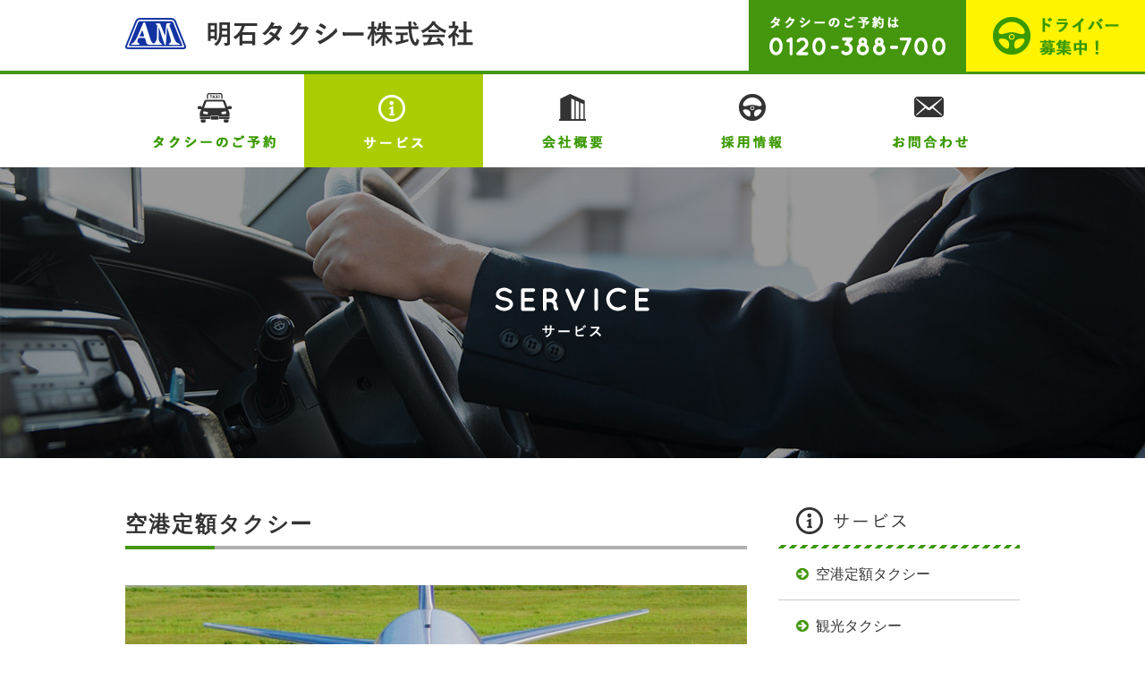

--- FILE ---
content_type: text/html
request_url: http://www.akashi-taxi.com/service.html
body_size: 12053
content:
<!DOCTYPE html>
<html lang="ja">
<head>
<meta charset="utf-8">
<title>明石タクシー株式会社</title>
<meta name="description" content="明石タクシーは「真心サービス」でお客様に快適な移動空間を提供します。また、明石タクシーでは乗務員を随時募集しています。快適な空間を作りお客様に親しまれ、喜ばれることにやりがいを感じれる方を募集いたしております。まずは、お気軽にお問い合わせください。">
<meta name="keywords" content="兵庫県,神戸市,明石市,神戸,明石,明石市西新町,明石タクシー,ドライバー募集,タクシー,akashi,akashitaxi,マタニティタクシー,神戸空港,運転手,乗務員,採用,女性ドライバー">
<meta name="viewport" content="width=device-width">
<meta name="format-detection" content="telephone=no">

<!-- Favicon -->
<link rel="icon" href="img/cmn/favicon.ico">

<!-- CSS -->
<link rel="stylesheet" href="css/default.css">
<link rel="stylesheet" href="css/style.css">
<link rel="stylesheet" href="https://maxcdn.bootstrapcdn.com/font-awesome/4.7.0/css/font-awesome.min.css">
<link href="//fonts.googleapis.com/css?family=Quicksand" rel="stylesheet">

<!--java script--> 
<script src="//code.jquery.com/jquery-1.10.2.min.js"></script> <script src="js/script.js"></script> 
<script type="text/javascript" src="js/followscrolling.js"></script> 
<script>
    $(function(){
      var _width = $(window).width();
      if(_width >= 480) {
        var followscrolling = new ATFollowScrolling({
          element : '#side'
        });
        followscrolling.load();
      }
    });
  </script>
</head>

<body>

<!-- header -->
<header>
	<div class="header flex">
		<h1> <a href="index.html"><img src="img/cmn/logo_main.png" alt="明石タクシー株式会社"></a> </h1>
		<div class="reserv"> <a class="call_on" href="tel:0120388700"><img src="img/cmn/hdr_tel.png" alt="タクシーのご予約は0120-388-700"></a> </div>
		<div class="pr"> <a href="recruit.html"><img src="img/cmn/hdr_pr.png" alt="ドライバー募集中！"></a> </div>
	</div>
	<nav id="g_nav">
		<p class="sp">MENU<span><i class="fa fa-plus" aria-hidden="true"></i></span></p>
		<ul class="container flex">
			<li> <a href="order.html"><img src="img/cmn/nav_01.png" alt="タクシーのご予約"><img src="img/cmn/nav_hv01.png" alt="タクシーのご予約"></a> </li>
			<li> <a class="current" href="service.html"><img src="img/cmn/nav_02.png" alt="サービス"><img src="img/cmn/nav_hv02.png" alt="サービス"></a> </li>
			<li> <a href="about.html"><img src="img/cmn/nav_03.png" alt="会社概要"><img src="img/cmn/nav_hv03.png" alt="会社概要"></a> </li>
			<li> <a href="recruit.html"><img src="img/cmn/nav_04.png" alt="採用情報"><img src="img/cmn/nav_hv04.png" alt="採用情報"></a> </li>
			<li> <a href="contact.html"><img src="img/cmn/nav_05.png" alt="お問合わせ"><img src="img/cmn/nav_hv05.png" alt="お問合わせ"></a> </li>
		</ul>
	</nav>
</header>
<!-- /header --> 

<!-- 本文 -->
<div id="service" class="wrapper"> 
	<!-- mv -->
	<div class="mv">
		<div class="img"><img class="img100" src="img/service/mv.jpg" alt=""></div>
		<h2><img src="img/service/main_ttl.png" alt="ORDER TAXI タクシーのご予約"></h2>
	</div>
	<!-- /mv --> 
	
	<!-- 空港定額タクシー -->
	<div id="air">
		<section class="container02">
			<h3>空港定額タクシー</h3>
			<div class="img"><img src="img/service/pic01.jpg" alt=""></div>
			<p class="p">明石市・神戸市西区・神戸市垂水区から、神戸空港まで定額でご利用いただけます。同一地区内のお友達のお宅を回ってのご利用もできます。<br>
				また、上記3空港から、明石市・神戸市西区・神戸市垂水区までお帰りの送迎も定額でご予約いただけます。</p>
			<div class="figure flex">
				<div class="img"> <img src="img/service/figure01.png" alt="明石市 神戸市西区 神戸市垂水区"> </div>
				<div class="img"> <img src="img/service/figure02.png" alt=""> </div>
				<div class="img"> <img src="img/service/figure03.png" alt="神戸空港"> </div>
			</div>
		</section>
	</div>
	<!-- /空港定額タクシー --> 
	
	<!-- 観光タクシー -->
	<div id="tourism">
		<section class="container02">
			<h3>観光タクシー</h3>
			<div class="img"><img src="img/service/pic02.jpg" alt=""></div>
			<p class="p">豊富な知識を持った観光タクシードライバーが、名所をご案内いたします。<br>
				出発時間もお迎え時間もカスタマイズは自由自在。お気軽にご相談ください。</p>
		</section>
	</div>
	<!-- /観光タクシー --> 
	
	<!-- まごころタクシー -->
	<div id="sincerely">
		<section class="container02">
			<h3>まごころタクシー</h3>
			<div class="img"><img src="img/service/pic03.jpg" alt=""></div>
			<ul class="deco01">
				<li>お年寄りの通院・入院・退院</li>
				<li>リハビリ・透析を受けておられる方の病院・クリニックへの送迎</li>
				<li>お年寄りのお買い物　</li>
				<li>親戚や友人宅への訪問</li>
				<li>冠婚葬祭時の送迎</li>
				<li>お墓参り送迎</li>
			</ul>
			<p class="p">安心して「ほっと」する移動空間を提供させていただきます。<br>
				<span>※介護保険タクシー・介護タクシーではありません</span></p>
		</section>
	</div>
	<!-- /まごころタクシー --> 
	
	<!-- マタニティタクシー -->
	<div id="maternity">
		<section class="container02">
			<h3>マタニティタクシー</h3>
			<div class="img"><img src="img/service/pic04.jpg" alt=""></div>
			<p class="p">マタニティタクシーは、陣痛が来てから病院に移動しなければならないときも、強い味方になってくれます。24時間365日どんな時間帯でも対応可能です。<br>
				医療行為は行えませんが、マタニティ従事者研修を受けたドライバーが母子の安全無事を最優先いたします。特別な料金は不要です。<br>
				事前にご住所・お電話番号等を登録していただければ、妊産婦の方の妊産婦の方の定期健診にもご利用いただけますので、お気軽にご相談ください。</p>
		</section>
	</div>
	<!-- /マタニティタクシー --> 
	
	<!-- バス業務 -->
	<div id="bus">
		<section class="container02">
			<h3>バス業務</h3>
			<div class="img"><img src="img/service/pic05.jpg" alt="4つのバス事業"></div>
			<div class="point">
				<p class="ttl"><img src="img/service/txt_four.png" alt=""></p>
				<ul class="deco02">
					<li>「Tacoバス」明石市コミュ二ティバス</li>
					<li>企業従業員送迎バス(オフィス・工場・倉庫）</li>
					<li>保育園・幼稚園送迎バス／大学・専門学校送迎バス／塾・アフタースクール・学童保育送迎バス／クラブ活動・対抗試合送迎バス自動車教習所送迎バス</li>
					<li>冠婚葬祭送迎バス</li>
				</ul>
			</div>
			<div class="tacobus">
				<h4>明石市 コミュニティバス「Tacoバス」運行について</h4>
				<p class="p">Tacoバス（タコバス）は、兵庫県明石市で運行しているコミュ二ティバスです。<br>
					Tacoバスという愛称は、一般公募より募集され、地元住民やインターネットによる投票により決定いたしました。</p>
				<ul class="tmpl_list">
					<li>
						<dl>
							<dt>金ケ崎ルート</dt>
							<dd>JR魚住駅北口より　7：00～20：00</dd>
						</dl>
					</li>
					<li>
						<dl>
							<dt>錦が丘ルート</dt>
							<dd>JR魚住駅北口より　7：00～20：25</dd>
						</dl>
					</li>
					<li>
						<dl>
							<dt>松陰ルート<br>
								（関連会社：明正キャブ委託）</dt>
							<dd>JR大久保駅南口より　7：05～20：05</dd>
						</dl>
					</li>
					<li>
						<dl>
							<dt>大久保南ルート<br>
								（関連会社：明正キャブ委託）</dt>
							<dd>JR大久保駅南口より　7：00～20：00</dd>
						</dl>
					</li>
				</ul>
			</div>
		</section>
	</div>
	<!-- /バス業務 --> 
	
	<!-- 派遣ドライバー -->
	<div id="dispatch">
		<section class="container02">
			<h3>派遣ドライバー</h3>
			<div class="img"><img src="img/service/pic06.jpg" alt=""></div>
			<p class="p">必要な時に(繁忙時など)、必要な人数だけプロドライバーを派遣させていただきます。<br>
				派遣ドライバーは、コスト面・人材不足問題・繁忙期のスピ-ディーな人的対応など様々な面でメリットをもたらします。</p>
			<div class="point">
				<p class="ttl"><img src="img/service/txt_five.png" alt="派遣ドライバー5つのメリット"></p>
				<ul class="deco02">
					<li>景気変動に応じた柔軟な対応が可能</li>
					<li>週の中の仕事、月の中の仕事などの繁閑に対応可能</li>
					<li>人件費総コストの削減</li>
					<li>教育訓練の必要がない</li>
					<li>シフトの穴埋めにも対応でき、雇用管理体制負担の軽減にもつながる</li>
				</ul>
			</div>
			<div class="use">
				<h4>派遣ドライバー活用例</h4>
				<ul class="deco01 flex">
					<li>企業従業員送迎</li>
					<li>冠婚葬祭送迎</li>
					<li>保育園・幼稚園送迎</li>
					<li>役員・理事・VIP送迎</li>
					<li>塾・アフタースクール・クラブ活動送迎</li>
					<li>レストラン・料亭送迎</li>
					<li>病院福祉施設の送迎</li>
					<li>自動車教習所送迎</li>
					<li>スイミングスクール・温泉施設・スパ送迎</li>
					<li>大学・専門学校送迎</li>
					<li>ホテル・レジャー施設送迎</li>
				</ul>
				<p>その他、ご要望がございましたらお気軽にお問合わせください</p>
			</div>
		</section>
	</div>
	<!-- /派遣ドライバー --> 
	
	<!-- サイドバー -->
	<aside id="side">
		<section class="side_conts">
			<h3><img src="img/service/ttl_side.png" alt="サービス"></h3>
			<ul>
				<li><a href="#air">空港定額タクシー</a></li>
				<li><a href="#tourism">観光タクシー</a></li>
				<li><a href="#sincerely">まごころタクシー</a></li>
				<li><a href="#maternity">マタニティタクシー</a></li>
				<li><a href="#bus">バス業務</a></li>
				<li><a href="#dispatch">派遣ドライバー</a></li>
			</ul>
		</section>
            <section class="side_contact">
                <h3><a href="contact.html"><img src="img/cmn/side_contact.png" alt="お問い合わせはこちら"></a></h3>
                <ul>
                    <!--<li> <a href="https://lin.ee/pFaOKhk" target="_blank"><img src="img/cmn/bnr_side03.png" alt="LINE公式アカウント"></a> </li>-->
                    <li> <a href="service.html#air"><img src="img/cmn/bnr_side01.png" alt="空港定額タクシー 明石市、神戸市西区、垂水区と空港間のお得な定額送迎サービスです。"></a> </li>
                </ul>
            </section>
	</aside>
	<!-- /サイドバー --> 
	
</div>
<!-- /本文 --> 

<!-- footer -->
<footer>
	<div class="to_top"><img src="img/cmn/btn_toTop.png" alt=""></div>
	<div class="container">
		<p class="com">明石タクシー株式会社　<br class="sp">
			〒673-0023 兵庫県明石市西新町3丁目2-23<br>
			TEL : 078-923-8225 (代)　FAX : 078-929-0615</p>
		<ul>
			<li><a href="order.html">タクシーのご注文</a></li>
			<li><a href="service.html">サービス</a></li>
			<li><a href="about.html">会社概要</a></li>
			<li><a href="recruit.html">採用情報</a></li>
			<li><a href="contact.html">お問合わせ</a></li>
			<li><a href="privacy.html">プライバシーポリシー</a></li>
		</ul>
	</div>
	<p class="copy"><small>&copy; 2017 AkashiTaxi Co,. Ltd. </small></p>
</footer>
<!-- /footer -->

</body>
</html>


--- FILE ---
content_type: text/css
request_url: http://www.akashi-taxi.com/css/default.css
body_size: 10712
content:
@charset "utf-8";
/* CSS Document */

/* Reset ---------------------------------------------*/

html, body, div, span, applet, object, iframe,
h1, h2, h3, h4, h5, h6, p, blockquote, pre,
a, abbr, acronym, address, big, cite, code,
del, dfn, em, font, ins, kbd, q, s, samp,
small, strike, sub, sup, tt, var,
dl, dt, dd, ol, ul, li,
fieldset, form, label, legend,
table, caption, tbody, tfoot, thead, tr, th, td {
	border:0;
	margin:0;
	outline:0;
	padding:0;
	vertical-align:baseline;
	background: transparent;
}

body {
	font-family: "ヒラギノ角ゴ Pro W3", "Hiragino Kaku Gothic Pro", "游ゴシック", "Yu Gothic", "メイリオ", Meiryo, Osaka, "ＭＳ Ｐゴシック", "MS PGothic", sans-serif;
	word-wrap : break-word;
	overflow-wrap : break-word;
	-webkit-text-size-adjust: 100%;
}


h1, h2, h3, h4, h5, h6 {
	font-weight: normal;
	line-height: 1;
}

*, *:before, *:after { box-sizing: border-box;
}

ol, ul, li {
	list-style:none;
}

table {
	border-collapse:collapse;
	border-spacing:0;
}

caption, th, td {
	font-weight:normal;
	text-align:left;
}

blockquote:before, blockquote:after,
q:before, q:after {
	content: "";
    content:none;
}

blockquote, q {
    quotes:none;
}

a,
a * {
	text-decoration: none;
	-webkit-transition: all 0.2s ease;
	transition: all 0.2s ease;
}

a * {
	-webkit-transition-delay: 0s;
	transition-delay: 0s;
}

a:hover {
	text-decoration: none;
}

a img {
	border: 0;
}

a:hover,
a:active {
	-moz-opacity:0.7;
	opacity:0.7;
	filter:alpha(opacity=70);
}

input, select {
	vertical-align:middle;
}

/*--------------------------------------------------*/

/* Default ---------------------------------------------*/

.clearfix:after{
	content:" ";
	clear:both;
	visibility:hidden;
	display:block;
	line-height:0;
	font-size:0;
}
.clearfix {
	clear:both !important;
}

.clear {
	clear:both !important;
}

.txtcenter {
	text-align: center !important;
}

.txtleft {
	text-align: left !important;
}

.txtright {
	text-align: right !important;
}

.vamiddle {
	vertical-align: middle !important;
}

.mt0{margin-top:0px !important;}
.mt1{margin-top:1px !important;}
.mt2{margin-top:2px !important;}
.mt3{margin-top:3px !important;}
.mt4{margin-top:4px !important;}
.mt5{margin-top:5px !important;}
.mt6{margin-top:6px !important;}
.mt7{margin-top:7px !important;}
.mt8{margin-top:8px !important;}
.mt9{margin-top:9px !important;}
.mt10{margin-top:10px !important;}
.mt10{margin-top:10px !important;}
.mt15{margin-top:15px !important;}
.mt20{margin-top:20px !important;}
.mt25{margin-top:25px !important;}
.mt30{margin-top:30px !important;}
.mt35{margin-top:35px !important;}
.mt40{margin-top:40px !important;}
.mt45{margin-top:45px !important;}
.mt50{margin-top:50px !important;}
.mt55{margin-top:55px !important;}
.mt60{margin-top:60px !important;}
.mt65{margin-top:65px !important;}
.mt70{margin-top:70px !important;}
.mt75{margin-top:75px !important;}
.mt80{margin-top:80px !important;}
.mt85{margin-top:85px !important;}
.mt90{margin-top:90px !important;}
.mt95{margin-top:95px !important;}
.mt100{margin-top:100px !important;}

.mr0{margin-right:0px !important;}
.mr1{margin-right:1px !important;}
.mr2{margin-right:2px !important;}
.mr3{margin-right:3px !important;}
.mr4{margin-right:4px !important;}
.mr5{margin-right:5px  !important;}
.mr6{margin-right:6px !important;}
.mr7{margin-right:7px  !important;}
.mr8{margin-right:8px  !important;}
.mr9{margin-right:9px  !important;}
.mr10{margin-right:10px  !important;}
.mr15{margin-right:15px  !important;}
.mr20{margin-right:20px  !important;}
.mr25{margin-right:25px  !important;}
.mr30{margin-right:30px  !important;}
.mr35{margin-right:35px  !important;}
.mr40{margin-right:40px  !important;}
.mr45{margin-right:45px  !important;}
.mr50{margin-right:50px  !important;}
.mr55{margin-right:55px  !important;}
.mr60{margin-right:60px  !important;}
.mr65{margin-right:65px  !important;}
.mr70{margin-right:70px  !important;}
.mr75{margin-right:75px  !important;}
.mr80{margin-right:80px  !important;}
.mr85{margin-right:85px  !important;}
.mr90{margin-right:90px  !important;}
.mr95{margin-right:95px  !important;}
.mr100{margin-right:100px  !important;}

.mb0{margin-bottom:0px  !important;}
.mb1{margin-bottom:1px  !important;}
.mb2{margin-bottom:2px  !important;}
.mb3{margin-bottom:3px  !important;}
.mb4{margin-bottom:4px  !important;}
.mb5{margin-bottom:5px  !important;}
.mb6{margin-bottom:6px  !important;}
.mb7{margin-bottom:7px  !important;}
.mb8{margin-bottom:8px  !important;}
.mb9{margin-bottom:9px  !important;}
.mb10{margin-bottom:10px  !important;}
.mb15{margin-bottom:15px  !important;}
.mb20{margin-bottom:20px  !important;}
.mb25{margin-bottom:25px  !important;}
.mb30{margin-bottom:30px  !important;}
.mb35{margin-bottom:35px  !important;}
.mb40{margin-bottom:40px  !important;}
.mb45{margin-bottom:45px  !important;}
.mb50{margin-bottom:50px  !important;}
.mb55{margin-bottom:55px  !important;}
.mb60{margin-bottom:60px  !important;}
.mb65{margin-bottom:65px  !important;}
.mb70{margin-bottom:70px  !important;}
.mb75{margin-bottom:75px  !important;}
.mb80{margin-bottom:80px  !important;}
.mb85{margin-bottom:85px  !important;}
.mb90{margin-bottom:90px  !important;}
.mb95{margin-bottom:95px  !important;}
.mb100{margin-bottom:100px  !important;}

.ml0{margin-left:0px  !important;}
.ml1{margin-left:1px  !important;}
.ml2{margin-left:2px  !important;}
.ml3{margin-left:3px  !important;}
.ml4{margin-left:4px  !important;}
.ml5{margin-left:5px  !important;}
.ml6{margin-left:6px  !important;}
.ml7{margin-left:7px  !important;}
.ml8{margin-left:8px  !important;}
.ml9{margin-left:9px  !important;}
.ml10{margin-left:10px  !important;}
.ml15{margin-left:15px  !important;}
.ml20{margin-left:20px  !important;}
.ml25{margin-left:25px  !important;}
.ml30{margin-left:30px  !important;}
.ml35{margin-left:35px  !important;}
.ml40{margin-left:40px  !important;}
.ml45{margin-left:45px  !important;}
.ml50{margin-left:50px  !important;}
.ml55{margin-left:55px  !important;}
.ml60{margin-left:60px  !important;}
.ml65{margin-left:65px  !important;}
.ml70{margin-left:70px  !important;}
.ml75{margin-left:75px  !important;}
.ml80{margin-left:80px  !important;}
.ml85{margin-left:85px  !important;}
.ml90{margin-left:90px  !important;}
.ml95{margin-left:95px  !important;}
.ml100{margin-left:100px  !important;}

.pt0{padding-top:0px  !important;}
.pt1{padding-top:1px  !important;}
.pt2{padding-top:2px  !important;}
.pt3{padding-top:3px  !important;}
.pt4{padding-top:4px  !important;}
.pt5{padding-top:5px  !important;}
.pt6{padding-top:6px  !important;}
.pt7{padding-top:7px  !important;}
.pt8{padding-top:8px  !important;}
.pt9{padding-top:9px  !important;}
.pt10{padding-top:10px  !important;}
.pt15{padding-top:15px  !important;}
.pt20{padding-top:20px  !important;}
.pt25{padding-top:25px  !important;}
.pt30{padding-top:30px  !important;}
.pt35{padding-top:35px  !important;}
.pt40{padding-top:40px  !important;}
.pt45{padding-top:45px  !important;}
.pt50{padding-top:50px  !important;}
.pt55{padding-top:55px  !important;}
.pt60{padding-top:60px  !important;}
.pt65{padding-top:65px  !important;}
.pt70{padding-top:70px  !important;}
.pt75{padding-top:75px  !important;}
.pt80{padding-top:80px  !important;}
.pt85{padding-top:85px  !important;}
.pt90{padding-top:90px  !important;}
.pt95{padding-top:95px  !important;}
.pt100{padding-top:100px  !important;}

.pr0{padding-right:0px  !important;}
.pr1{padding-right:1px  !important;}
.pr2{padding-right:2px  !important;}
.pr3{padding-right:3px  !important;}
.pr4{padding-right:4px  !important;}
.pr5{padding-right:5px  !important;}
.pr6{padding-right:6px  !important;}
.pr7{padding-right:7px  !important;}
.pr8{padding-right:8px  !important;}
.pr9{padding-right:9px  !important;}
.pr10{padding-right:10px  !important;}
.pr15{padding-right:15px  !important;}
.pr20{padding-right:20px  !important;}
.pr25{padding-right:25px  !important;}
.pr30{padding-right:30px  !important;}
.pr35{padding-right:35px  !important;}
.pr40{padding-right:40px  !important;}
.pr45{padding-right:45px  !important;}
.pr50{padding-right:50px  !important;}
.pr55{padding-right:55px  !important;}
.pr60{padding-right:60px  !important;}
.pr65{padding-right:65px  !important;}
.pr70{padding-right:70px  !important;}
.pr75{padding-right:75px  !important;}
.pr80{padding-right:80px  !important;}
.pr85{padding-right:85px  !important;}
.pr90{padding-right:90px  !important;}
.pr95{padding-right:95px  !important;}
.pr100{padding-right:100px  !important;}

.pb0{padding-bottom:0px  !important;}
.pb1{padding-bottom:1px  !important;}
.pb2{padding-bottom:2px  !important;}
.pb3{padding-bottom:3px  !important;}
.pb4{padding-bottom:4px  !important;}
.pb5{padding-bottom:5px  !important;}
.pb6{padding-bottom:6px  !important;}
.pb7{padding-bottom:7px  !important;}
.pb8{padding-bottom:8px  !important;}
.pb9{padding-bottom:9px  !important;}
.pb10{padding-bottom:10px  !important;}
.pb15{padding-bottom:15px  !important;}
.pb20{padding-bottom:20px  !important;}
.pb25{padding-bottom:25px  !important;}
.pb30{padding-bottom:30px  !important;}
.pb35{padding-bottom:35px  !important;}
.pb40{padding-bottom:40px  !important;}
.pb45{padding-bottom:45px  !important;}
.pb50{padding-bottom:50px  !important;}
.pb55{padding-bottom:55px  !important;}
.pb60{padding-bottom:60px  !important;}
.pb65{padding-bottom:65px  !important;}
.pb70{padding-bottom:70px  !important;}
.pb75{padding-bottom:75px  !important;}
.pb80{padding-bottom:80px  !important;}
.pb85{padding-bottom:85px  !important;}
.pb90{padding-bottom:90px  !important;}
.pb95{padding-bottom:95px  !important;}
.pb100{padding-bottom:100px  !important;}

.pl0{padding-left:0px  !important;}
.pl1{padding-left:1px  !important;}
.pl2{padding-left:2px  !important;}
.pl3{padding-left:3px  !important;}
.pl4{padding-left:4px  !important;}
.pl5{padding-left:5px  !important;}
.pl6{padding-left:6px  !important;}
.pl7{padding-left:7px  !important;}
.pl8{padding-left:8px  !important;}
.pl9{padding-left:9px  !important;}
.pl10{padding-left:10px  !important;}
.pl15{padding-left:15px  !important;}
.pl20{padding-left:20px  !important;}
.pl25{padding-left:25px  !important;}
.pl30{padding-left:30px  !important;}
.pl35{padding-left:35px  !important;}
.pl40{padding-left:40px  !important;}
.pl45{padding-left:45px  !important;}
.pl50{padding-left:50px  !important;}
.pl55{padding-left:55px  !important;}
.pl60{padding-left:60px  !important;}
.pl65{padding-left:65px  !important;}
.pl70{padding-left:70px  !important;}
.pl75{padding-left:75px  !important;}
.pl80{padding-left:80px  !important;}
.pl85{padding-left:85px  !important;}
.pl90{padding-left:90px  !important;}
.pl95{padding-left:95px  !important;}
.pl100{padding-left:100px  !important;}

--- FILE ---
content_type: text/css
request_url: http://www.akashi-taxi.com/css/style.css
body_size: 41611
content:
@charset "utf-8";


/* -------------------------------------------------
Primary style
------------------------------------------------- */
*, *::after, *::before {
  box-sizing: border-box;
}

html {
  font-size: 10px;
}

body {
  min-width: 1040px;
  font-size: 1.6rem;
  line-height: 1.75;
  color: #333;
  font-weight: 500;
  background-color: #fff;
}

a {
  color: #333;
  text-decoration: none;
}

.container {
  width: 1000px;
  margin: 0 auto;
}

img {
  max-width: 100%;
  height: auto;
}

.img100 {
  max-width: initial;
  width: 100%;
  vertical-align: bottom;
}

.pc {
  display: inline-block;
}

.sp {
	display: none;
}

.call_on {
	pointer-events: none;
}

.flex {
  display: -webkit-box;
  display: -ms-flexbox;
  display: flex;
}

.btn a {
  display: block;
  width: 100%;
  height: 100%;
  text-align: center;
}


/* placeholder 色指定 */
::-webkit-input-placeholder {
  color: #ccc;
}
::-moz-placeholder {
  color: #ccc;
  opacity: 1;
}
:-ms-input-placeholder {
  color: #ccc;
}




/* サイト共通パーツ
------------------------------------------------- */



/* header
------------------------------------------------- */
header .header {
  height: 80px;
  -webkit-box-orient: horizontal;
  -webkit-box-direction: normal;
  -ms-flex-flow: row wrap;
  flex-flow: row wrap;
  -webkit-box-pack: start;
  -ms-flex-pack: start;
  justify-content: flex-start;
}

header .header h1 {
  margin-left: calc((100% - 1000px) / 2);
  width: 390px;
  height: 100%;
  display: -webkit-box;
  display: -ms-flexbox;
  display: flex;
  -webkit-box-orient: horizontal;
  -webkit-box-direction: normal;
  -ms-flex-flow: row wrap;
  flex-flow: row wrap;
  -ms-align-items: center;
  -webkit-box-align: center;
  -ms-flex-align: center;
  align-items: center;
}

header .header .reserv,
header .header .pr {
  height: 100%;
}

header .header .reserv {
  margin-left: auto;
}

header .header .reserv a,
header .header .pr a {
  height: 100%;
  display: -webkit-box;
  display: -ms-flexbox;
  display: flex;
  -webkit-box-orient: horizontal;
  -webkit-box-direction: normal;
  -ms-flex-flow: row wrap;
  flex-flow: row wrap;
  -webkit-box-pack: center;
  -ms-flex-pack: center;
  justify-content: center;
  -ms-align-items: center;
  -webkit-box-align: center;
  -ms-flex-align: center;
  align-items: center;
}

header .header .reserv a {
  width: 243px;
  background-color: #44970c;
}


header .header .pr a {
  width: 200px;
  background-color: #fff400;

}


/* global navi */
#g_nav {
  margin-top: -1px;/* 隙間微調整 */
  background-color: #fff;
  border-top: 4px solid #44970c;
}

#g_nav .flex {
  -webkit-box-orient: horizontal;
  -webkit-box-direction: normal;
  -ms-flex-flow: row wrap;
  flex-flow: row wrap;
}

#g_nav .flex li {
  width: 20%;
  height: 104px;
}

#g_nav .flex li a {
  width: 100%;
  height: 100%;
  display: -webkit-box;
  display: -ms-flexbox;
  display: flex;
  -webkit-box-orient: horizontal;
  -webkit-box-direction: normal;
  -ms-flex-flow: row wrap;
  flex-flow: row wrap;
  -webkit-box-pack: center;
  -ms-flex-pack: center;
  justify-content: center;
  -ms-align-items: center;
  -webkit-box-align: center;
  -ms-flex-align: center;
  align-items: center;
  -webkit-transition: all ease-in-out 0.3s;
  transition: all ease-in-out 0.3s;
}

#g_nav .flex li a img:nth-of-type(2) {
  display: none;
}

#g_nav .flex li a:hover img:nth-of-type(1),
#g_nav .flex li a.current img:nth-of-type(1) {
  display: none;
}

#g_nav .flex li a:hover,
#g_nav .flex li a.current {
  background-color: #aacc03;
  opacity: 1;
}

#g_nav .flex li a:hover img:nth-of-type(2),
#g_nav .flex li a.current img:nth-of-type(2) {
  display: inline;
}


/* footer
------------------------------------------------- */
footer .to_top {
  position: relative;
}

footer .to_top img {
  cursor: pointer;
  position: absolute;
  top: -40px;
  left: calc(100% / 2 - 50px);
}

footer .com {
  height: 110px;
  font-size: 1.4rem;
  line-height: 1.428;
  background: url(../img/cmn/logo.svg) left 200px center no-repeat;
  background-size: 68px, 35px;
  display: -webkit-box;
  display: -ms-flexbox;
  display: flex;
  -webkit-box-pack: center;
  -ms-flex-pack: center;
  justify-content: center;
  -ms-align-items: center;
  -webkit-box-align: center;
  -ms-flex-align: center;
  align-items: center;
}

footer ul {
  font-size: 0;
  text-align: center;
  border-top: 1px solid #f3f3f3;
}

footer ul li {
  padding: 24px 0 20px 24px;
  display: -webkit-inline-box;
  display: -ms-inline-flexbox;
  display: inline-flex;
}

footer ul li:not(:last-child)::after {
  content: "／";
  margin-top: -5px;
  padding-left: 24px;
  color: #f3f3f3;
  font-size: 2.4rem;
}

footer ul li a {
  font-size: 1.3rem;
  vertical-align: middle;
}

footer .copy {
  padding: 18px 0;
  width: 100%;
  text-align: center;
  color: #fff;
  background-color: #44970c;
}

/* -------------------------------------------------
topページ
------------------------------------------------- */

/* 共通パーツ
------------------------------------------------- */
#top h2 {
  padding: 56px 0 32px;
  text-align: center;
}

#top .lead {
  font-size: 1.6rem;
  line-height: 1.75;
  text-align: center;
}

#top .more {
  width: 220px;
  height: 40px;
  border: 1px solid #fff;
}

#top .more a {
  display: block;
  width: 100%;
  height: 100%;
  text-align: center;
  vertical-align: middle;
}

#top .more a:hover {
  background-color: rgba(255, 255, 255, 0.25);
}

#top .more a img {
  vertical-align: bottom;
}

/* mv
------------------------------------------------- */
#mv {
  margin-top: -1px;/* 隙間微調整 */
}

#mv li img {
  max-width: initial;
  width: 100%;
  vertical-align: bottom;
}


/* サービス
------------------------------------------------- */
#top .service {
  background-color: #44970c;
}

#top .service .lead {
  margin-bottom: 28px;
  color: #fff;
}

#top .service ul {
  -webkit-box-orient: horizontal;
  -webkit-box-direction: normal;
  -ms-flex-flow: row wrap;
  flex-flow: row wrap;
}

#top .service ul li {
  width: 50%;
  height: 20vw;
  overflow: hidden;
  background-color: #fff;
}

#top .service ul li a {
  display: block;
  width: 100%;
  height: 100%;
}

#top .service ul li a .img {
  width: 100%;
  height: 100%;
}

#top .service ul li a .img img{
  max-width: initial;
  width: 100%;
}

#top .service ul li a .txt {
  margin-top: -56px;
  padding-left: 38px;
}


/* 社長挨拶
------------------------------------------------- */
#top .message {
  padding-bottom: 60px;
  background-color: #e6f7de;
  border-top: 4px solid #44970c;
}

#top .message .flex {
  -webkit-box-orient: horizontal;
  -webkit-box-direction: normal;
  -ms-flex-flow: row wrap;
  flex-flow: row wrap;
  -ms-align-items: center;
  -webkit-box-align: center;
  -ms-flex-align: center;
  align-items: center;
}

#top .message .flex .img {
  width: 81%;
}

#top .message .flex .txt {
  margin-left: -11%;
  width: 30%;
  height: 250px;
  background-color: #aacc03;
  position: relative;
  display: -webkit-box;
  display: -ms-flexbox;
  display: flex;
  -webkit-box-orient: horizontal;
  -webkit-box-direction: normal;
  -ms-flex-flow: row wrap;
  flex-flow: row wrap;
  -webkit-box-pack: center;
  -ms-flex-pack: center;
  justify-content: center;
  -ms-flex-line-pack: center;
  align-content: center;
}

#top .message .flex .txt p:first-of-type {
  width: 100%;
  text-align: center;
}

#top .message .flex .txt .more {
  margin-top: 24px;
}

#top .message .flex .img img,
#top .message .flex .txt img {
  vertical-align: bottom;
}

/* 採用情報
------------------------------------------------- */

#top .recruit {
  padding-bottom: 60px;
}

#top .recruit .txt {
  margin-top: -120px;
  padding: 20px 0 32px;
  background-color: #44970c;
  text-align: center;
  position: relative;
}

#top .recruit .txt p:first-of-type {
  font-size: 1.6rem;
  color: #fff;
  line-height: 3;
}

#top .recruit .txt .more {
  margin: 12px auto 0;
}


/* 関連会社
------------------------------------------------- */
#top .group {
  padding-bottom: 100px;
  background: url(../img/top/bg_grp.jpg) 0 0 no-repeat;
  background-size: cover;
}

#top .group h2 {
  padding-bottom: 60px;
}

#top .group ul {
  background-color: #fff;
}

#top .group ul li:nth-child(odd) {
  background-color: #e8e8e8;
}


#top .group ul li dl {
  font-size: 1.6rem;
  -webkit-box-orient: horizontal;
  -webkit-box-direction: normal;
  -ms-flex-flow: row wrap;
  flex-flow: row wrap;
}

#top .group ul li dl dt {
  padding: 20px 0 0 40px;
  width: 28%;
  font-family: "游ゴシック", "Yu Gothic", "ヒラギノ角ゴ Pro W3", "Hiragino Kaku Gothic Pro", "メイリオ", Meiryo, Osaka, "ＭＳ Ｐゴシック", "MS PGothic", sans-serif;
  font-weight: bold;
}

#top .group ul li dl dd {
  padding: 20px 0;
  width: 72%;
  font-family: 'Quicksand', sans-serif;
  font-weight: bold;
  letter-spacing: .1em;
  display: -webkit-box;
  display: -ms-flexbox;
  display: flex;
  -webkit-box-orient: horizontal;
  -webkit-box-direction: normal;
  -ms-flex-flow: row wrap;
  flex-flow: row wrap;
  -webkit-box-pack: start;
  -ms-flex-pack: start;
  justify-content: flex-start;
}

#top .group ul li dl dd .num {
  width: 264px;
}

#top .group ul li dl dt:not(:nth-of-type(1)),
#top .group ul li dl dd:not(:nth-of-type(1)) {
  padding-top: 0;
}



/* -------------------------------------------------
下層ページ
------------------------------------------------- */

/* 共通パーツ
------------------------------------------------- */
.mv {
  height: 325px;
  overflow: hidden;
  position: relative;
}

.mv .img {
  height: 100%;
  text-align: center;
}

.mv .img img {
  min-width: 100%;
  min-height: 100%;
  width: auto;
  height: auto;
  vertical-align: bottom;
}

.mv h2 {
  position: absolute;
  top: 50%;
  left: 50%;
  -webkit-transform: translate(-50%, -50%);
  transform: translate(-50%, -50%);
}

.container02 {
  margin-left: calc((100% - 1000px) / 2);
  padding: 50px 0;
  width: 695px;
}

h3 {
  padding: 12px 0;
  font-size: 2.4rem;
  font-weight: bold;
  letter-spacing: .08em;
  line-height: 1;
  border-bottom: 4px solid #afafaf;
  position: relative;
}

h3::after {
  content: "";
  display: block;
  width: 14.38%;
  height: 4px;
  background-color: #44970c;
  position: absolute;
  bottom: -4px;
  left: 0;
}


h4 {
  margin-bottom: 20px;
  padding-left: 10px;
  letter-spacing: .08em;
  font-weight: bold;
  line-height: 1;
  border-left: 5px solid #44970c;
}

.p {
  line-height: 1.875;
  letter-spacing: .08em;
  text-align: justify;
}

.wrapper {
  position: relative;
}

.tmpl_list>li:nth-child(odd) {
  background-color: #e8e8e8;
}

.tmpl_list li dl {
  display: -webkit-box;
  display: -ms-flexbox;
  display: flex;
  -webkit-box-orient: horizontal;
  -webkit-box-direction: normal;
  -ms-flex-flow: row wrap;
  flex-flow: row wrap;
}

.tmpl_list li dt {
  padding: 13px 20px;
  width: 49%;
  display: -webkit-box;
  display: -ms-flexbox;
  display: flex;
  -webkit-box-orient: horizontal;
  -webkit-box-direction: normal;
  -ms-flex-flow: row wrap;
  flex-flow: row wrap;
  -webkit-box-align: start;
  -ms-flex-align: start;
  align-items: flex-start;
}

.tmpl_list li dd {
  padding: 13px 20px 13px 0;
  width: 51%;
  display: -webkit-box;
  display: -ms-flexbox;
  display: flex;
  -webkit-box-orient: horizontal;
  -webkit-box-direction: normal;
  -ms-flex-flow: row wrap;
  flex-flow: row wrap;
  -webkit-box-align: center;
  -ms-flex-align: center;
  align-items: center;
}


/* サイドバー */
aside {
  width: 270px;
  position: absolute;
  top: 368px;
  right: calc((100% - 1000px) / 2);
}

aside.fixed {
  position: fixed;
  top: 45px;
  right: calc((100% - 1000px) / 2);
}

aside.absolute {
  position: absolute;
  bottom: 50px;
  top: auto;
}

aside img {
  vertical-align: bottom;
}

aside h3 {
  padding-left: 20px;
  border: none;
}

aside h3::after {
  display: none;
}

aside .side_conts {
  background-color: #fff;
}

aside .side_conts h3 {
  padding-bottom: 16px;
  background: url(../img/cmn/deco_bdr.jpg) left bottom repeat-X;
}

aside .side_conts ul li a{
  display: block;
  width: 100%;
  padding: 20px;
  line-height: 1;
  border-bottom: 1px solid #ccc;
}

aside .side_conts ul li a::before {
  content: "\f0a9";
  color: #44970c;
  font-family: FontAwesome;
  padding-right: 8px;
}

aside .side_conts ul li a:hover {
  background-color: #e6f7de;
  opacity: 1;
}

aside .side_contact h3 {
  margin: 24px 0 12px;
  padding: 0;
  background-color: #fff;
}

aside .side_contact ul li {
  margin-bottom: 12px;
  overflow: hidden;
  background-color: #fff;
  border-radius: 6px;
}

aside .side_contact ul li:last-child {
  margin-bottom: 0;
}


/* 飾り */
.deco01 li::before {
  content: "\f046";
  font-family: FontAwesome;
  color: #44970c;
  margin-right: 4px;
}

.deco02 li {
  padding-left: 50px;
}

.deco02 li:not(last-chaild) {
  margin-bottom: 4px;
}

.deco02 li:nth-child(1) {
  background: url(../img/service/num01.png) 0 0 no-repeat;
}

.deco02 li:nth-child(2) {
  background: url(../img/service/num02.png) 0 0 no-repeat;
}

.deco02 li:nth-child(3) {
  background: url(../img/service/num03.png) 0 0 no-repeat;
}

.deco02 li:nth-child(4) {
  background: url(../img/service/num04.png) 0 0 no-repeat;
}

.deco02 li:nth-child(5) {
  background: url(../img/service/num05.png) 0 0 no-repeat;
}


/* タクシーのご予約
------------------------------------------------- */

/* ご予約電話番号 */
#order #reserv .txt {
  margin: 36px 0 28px;
  -webkit-box-orient: horizontal;
  -webkit-box-direction: normal;
  -ms-flex-flow: row wrap;
  flex-flow: row wrap;
  -webkit-box-pack: justify;
  -ms-flex-pack: justify;
  justify-content: space-between;
}

#order #reserv .txt p {
  width: 69.78%;
}

#order #reserv .txt .img {
  width: 26.61%;
}

#order #reserv .btn {
  -webkit-box-pack: justify;
  -ms-flex-pack: justify;
  justify-content: space-between;
}

#order #reserv .btn li a {
  width: 372px;
  height: 110px;
  background-color: #aacc03;
  display: -webkit-box;
  display: -ms-flexbox;
  display: flex;
  -webkit-box-pack: center;
  -ms-flex-pack: center;
  justify-content: center;
  -ms-align-items: center;
  -webkit-box-align: center;
  -ms-flex-align: center;
  align-items: center;
}

#order #reserv .btn li:nth-child(2) a {
  width: 292px;
  background-color: #e8e8e8;
}


/* スマホ配車サービス */
#order #sp_srv {
  background-color: #e6f7de;
}

#order #sp_srv p {
  margin-top: 36px;
  height: 115px;
}

/* ご利用料金 */
#order #price {
  background-color: #f3f3f3;
}

#order #price .container02 {
  padding-bottom: 136px;
}

  #order #price h4 {
  margin-top: 48px;
}

#order #price .tmpl_list li dd ul li:nth-child(1) span {
  margin-left: 5.6em;
}

#order #price .tmpl_list li dd ul li:nth-child(2) span {
  margin-left: 4.05em;
}



/* サービス
------------------------------------------------- */

/*共通パーツ*/
#service .point {
  padding: 16px 32px;
  background-color: #fff;
  border-radius: 8px;
}

#service .point .ttl {
  margin-bottom: 12px;
  text-align: center;
}

#service .container02>.img {
  margin: 40px 0 24px;
}

#service .container02>.img img {
  vertical-align: bottom;
}

/* 各コンテンツcss */
#service #tourism,
#service #bus {
  background-color: #e6f7de;
}

#service #sincerely,
#service #dispatch {
  background-color: #f3f3f3;
}

#service #air .p {
  margin-bottom: 32px;
}

#service #air .figure {
  width: 100%;
  -webkit-box-orient: horizontal;
  -webkit-box-direction: normal;
  -ms-flex-flow: row wrap;
  flex-flow: row wrap;
  -webkit-box-pack: justify;
  -ms-flex-pack: justify;
  justify-content: space-between;
  -ms-align-items: center;
}

#service #air .figure .img {
  display: -webkit-box;
  display: -ms-flexbox;
  display: flex;
  -ms-align-items: center;
  -webkit-box-align: center;
  -ms-flex-align: center;
  align-items: center;
}

#service #sincerely ul {
  line-height: 1.875;
  letter-spacing: .08em;
}

#service #sincerely ul + p {
  margin-top: 30px;
}

#service #bus .tacobus {
  margin-top: 48px;
}

#service #bus .tacobus .tmpl_list {
  margin-top: 24px;
}

#service #bus .tacobus .tmpl_list li:nth-child(odd) {
  background-color: #fff;
}

#service #bus .tacobus .tmpl_list li:nth-child(even) {
  background-color: #c4e1b4;
}

#service #bus .tacobus .tmpl_list li dl dd {
  -webkit-box-align: start;
  -ms-flex-align: start;
  align-items: flex-start;
}

#service #dispatch .container02 {
  padding-bottom: 90px;
}

#service #dispatch .p {
  margin-bottom: 24px;
}

#service #dispatch .use {
  margin-top: 48px;
}

#service #dispatch .use .deco01 {
  margin: 32px 0;
  -webkit-box-orient: horizontal;
  -webkit-box-direction: normal;
  -ms-flex-flow: row wrap;
  flex-flow: row wrap;
  -webkit-box-pack: justify;
  -ms-flex-pack: justify;
  justify-content: space-between;
}

#service #dispatch .use .deco01 li:nth-child(odd) {
  width: 57.2%;
}

#service #dispatch .use .deco01 li:nth-child(even) {
  width: 38.2%;
}

#service #dispatch .use > p {
  font-size: 1.8rem;
  color: #44970c;
  line-height: 1.35;
  font-weight: bold;
  text-align: center;
}



/* 会社概要
------------------------------------------------- */
#about #greeting .sentence {
  margin-top: 36px;
  -webkit-box-orient: horizontal;
  -webkit-box-direction: normal;
  -ms-flex-flow: row wrap;
  flex-flow: row wrap;
  -webkit-box-pack: justify;
  -ms-flex-pack: justify;
  justify-content: space-between;
}

#about #greeting .sentence .txt {
  width: 58%;
}

#about #greeting .sentence .txt p:first-of-type {
  font-size: 1.7rem;
  line-height: 1.5;
  font-weight: 500;
  letter-spacing: .175em;
  text-align: justify;
  color: #44970c;
  font-family: "游明朝", "Yu Mincho", "游明朝体", "YuMincho", "ヒラギノ明朝 Pro W3", "Hiragino Mincho Pro", "HiraMinProN-W3", "HGS明朝E", "ＭＳ Ｐ明朝", "MS PMincho", serif;
}

#about #greeting .sentence .txt p:nth-of-type(2) {
  margin-top: 24px;
  font-size: 1.6rem;
  line-height: 1.65;
  text-align: justify;
}

#about #greeting .sentence .txt .sign {
  margin-top: 24px;
  text-align: right;
}

#about #greeting .sentence .img {
  width: 262px;
  overflow: hidden;
}

#about #com {
  background-color: #e6f7de;
}

#about #com .tmpl_list {
  margin-top: 36px;
  letter-spacing: .08em;
}

#about #com .tmpl_list>li:nth-child(odd) {
  background-color: #fff;
}

#about #com .tmpl_list>li:nth-child(even) {
  background-color: #c4e1b4;
}

#about #com .tmpl_list li dl dt {
  width: 30%;
}

#about #com .tmpl_list li dl dd {
  width: 70%;
  -webkit-box-align: start;
  -ms-flex-align: start;
  align-items: flex-start;
}

#about .btn {
  margin: 16px 0;
  width: 220px;
  height: 40px;
}

#about .btn a {
  vertical-align: middle;
  border: 1px solid #44970c;
}

#about .btn a:hover {
  background-color: rgba(255, 255, 255, 0.25);
}

#about .btn a img {
  vertical-align: bottom;
}

#about #access .head_office,
#about #access .sales_office {
  margin-top: 44px;
}

#about #access .map {
  width: 100%;
  height: 242px;
  overflow: hidden;
}

#about #access .map iframe {
  width: 100%;
  height: 100%;
}

#about #access .btn {
  margin: 20px auto;
}

#about #history {
  background-color: #f3f3f3;
}

#about #history .container02 {
  padding-bottom: 100px;
}

#about #history .tmpl_list {
  margin-top: 44px;
  letter-spacing: .08em;
  border-bottom: 1px solid #e8e8e8;
}

#about #history .tmpl_list li dl dt {
  width: 30%;
}

#about #history .tmpl_list li dl dd {
  width: 70%;
}




/* 採用情報
------------------------------------------------- */
#recruit .mv {
  height: auto;
  overflow: hidden;
  position: relative;
}
#recruit .mv #video {
	width: 100%;
}
#recruit .recruit_cont_wrap {
  position: relative;
}
#recruit aside {
  top: 45px;
}



#recruit #voice,
#recruit #QA {
  background-color: #e6f7de;
}

#recruit #strength,
#recruit #require {
  background-color: #f3f3f3;
}

#recruit #resources .img,
#recruit #voice .img {
  margin: 44px 0 20px;
}

#recruit #voice .flex{
  -webkit-box-orient: horizontal;
  -webkit-box-direction: normal;
  -ms-flex-flow: row wrap;
  flex-flow: row wrap;
  -webkit-box-pack: justify;
  -ms-flex-pack: justify;
  justify-content: space-between;
}

#recruit #voice .flex .p:nth-of-type(1) {
  margin-bottom: 20px;
}

#recruit #voice .flex .img{
  margin: 0;
  width: 400px;
}

#recruit #voice .flex .p:nth-of-type(2) {
  width: 38.5%;
}

#recruit #voice .flex .p:nth-of-type(3) {
  margin-top: 20px;
}

#recruit #strength .flex {
  margin: 44px 0 24px;
  -webkit-box-orient: horizontal;
  -webkit-box-direction: normal;
  -ms-flex-flow: row wrap;
  flex-flow: row wrap;
  -webkit-box-pack: justify;
  -ms-flex-pack: justify;
  justify-content: space-between;
}

#recruit #strength .flex li {
  width: 218px;
}

#recruit #strength .flex li:not(:nth-last-child(-n+3)) {
  margin-bottom: 16px;
}

#recruit #strength .flex li .ttl,
#recruit #strength .flex li .img {
  text-align: center;
}

#recruit #strength .flex li .img {
  margin-top: 8px;
}

#recruit #strength .flex li .ttl img,
#recruit #strength .flex li .img img {
  vertical-align: bottom;
}

#recruit #work .work_style01 {
  margin: 44px 0 32px;
}

#recruit #work .work_style01 h4,
#recruit #work .work_style02 h4 {
  margin-bottom: 8px;
}

#recruit #work .work_style01 .p,
#recruit #work .work_style02 .p {
  margin-bottom: 8px;
}

#recruit #work .work_style01 ul {
  -webkit-box-orient: horizontal;
  -webkit-box-direction: normal;
  -ms-flex-flow: row wrap;
  flex-flow: row wrap;
  -webkit-box-pack: justify;
  -ms-flex-pack: justify;
  justify-content: space-between;
}

#recruit #work .work_style01 ul li {
  width: 337px;
}

#recruit #work .work_style01 ul li img,
#recruit #work .work_style02 .img img {
  vertical-align: bottom;
}

#recruit #work .work_style02 .img {
  padding: 32px;
  background-color: #e6f7de;
}

#recruit #QA dl {
  margin: 44px 0 20px;
  background-color: #fff;
}

#recruit #QA dl dt,
#recruit #QA dl dd {
  padding: 20px;
}

#recruit #QA dl dt {
  padding-left: 80px;
  font-size: 1.8rem;
  color: #fff;
  line-height: 1.35;
  font-weight: bold;
  background: url(../img/recruit/deco_Q.png) left 22px center no-repeat #44970c;
  display: -webkit-box;
  display: -ms-flexbox;
  display: flex;
  -webkit-box-orient: horizontal;
  -webkit-box-direction: normal;
  -ms-flex-flow: row wrap;
  flex-flow: row wrap;
  -webkit-box-pack: justify;
  -ms-flex-pack: justify;
  justify-content: space-between;
}

#recruit #QA dl dt:not(:last-of-type) {
  border-bottom: 1px solid rgba(255, 255, 255, 0.5);
}

#recruit #QA dl dt span {
  -webkit-transition: all ease-in-out 0.3s;
  transition: all ease-in-out 0.3s;
}

#recruit #QA dl dt.active span {
  -webkit-transform: rotate(180deg);
  transform: rotate(180deg);
}

#recruit #QA dl dd {
  padding-top: 68px;
  background: url(../img/recruit/deco_A.png) left 22px top 22px no-repeat;
}

#recruit #QA .container02>p {
  margin-top: 28px;
  font-size: 1.8rem;
  font-weight: bold;
  line-height: 1.35;
  letter-spacing: .08em;
  color: #44970c;
  text-align: center;
}

#recruit #require .container02 {
  padding-bottom: 100px;
}

#recruit #require .tmpl_list {
  margin: 44px 0 20px;
}

#recruit #require .tmpl_list li dl dt {
  width: 23%;
}

#recruit #require .tmpl_list li dl dd {
  width: 77%;
}

#recruit #require .tmpl_list li dl dd p + p {
  margin-top: 16px;
}

#recruit #require .contact .flex {
  -webkit-box-orient: horizontal;
  -webkit-box-direction: normal;
  -ms-flex-flow: row wrap;
  flex-flow: row wrap;
  -webkit-box-pack: justify;
  -ms-flex-pack: justify;
  justify-content: space-between;
}

#recruit #require .contact .btn {
  width: 340px;
  height: 67px;
}

#recruit #require .contact .btn a {
  background-color: #aacc03;
  line-height: 67px;
}

#recruit #require .contact .btn a img {
  vertical-align: middle;
}


/* -------------------------------------------------
プライバシーポリシー
------------------------------------------------- */

#privacy {
    background-color: #f3f3f3;
}

#offer .container02, #contactinfo .container02 {
	padding-top: 0px !important;
}

#purpose p, #offer p {
	margin-top: 38px;
}

#offer ul {
	margin-top: 43px;
}

#offer ul li {
	padding-left: 22px;
	background-image: url(../img/privacy/checkicon.png);
	background-repeat: no-repeat;
	background-position-y: 7px;
}

#contactinfo p {
	margin-top: 38px;
	padding-bottom: 36px;
}

#contactinfo h4 {
	margin-bottom: 21px;
}

.infop {
	margin-top: 0px !important;
	padding-bottom: 66px !important;
}

#privacy #side .prittl {
	text-align: center;
	padding-bottom: 16px;
	font-size: 18px;
    background: url(../img/cmn/deco_bdr.jpg) left bottom repeat-X;
	background-color: #f3f3f3;
}


/* -------------------------------------------------
お問い合わせ
------------------------------------------------- */


#mail_form dl dt {
	float: left;
	padding-top: 5px;
}

#mail_form dl dt span {
	display: inline-block;
    background: #44970c;
    height: 30px;
    width: 30px;
    text-align: center;
    line-height: 30px;
    font-weight: bold;
    color: #fff;
    -webkit-border-radius: 15px;
    -moz-border-radius: 15px;
    border-radius: 15px;
    font-size: 11px;
    letter-spacing: 0;
    margin-right: 18px;
}

.required {
	padding-left: 211px;
}

.required input {
	width: 99%;
	background-color: #f6f6f6;
	-webkit-appearance : none;
	border: none;
	height: 38px;
	margin-bottom: 15px;
}

.required textarea {
	width: 99%;
	background-color: #f6f6f6;
	-webkit-appearance : none;
	border: none;
	height: 142px;
	margin-bottom: 50px;
}

.middle02-2 input {
	margin-top: 13px;
}

.middle04 {
	padding-left: 48px;
}

.submit input {
	margin-left: 211px;
	color: #fff;
	font-size: 16px;
	background-image: url(../img/contact/btn_icon.png);
	background-repeat: no-repeat;
	background-color: #aacc03;
	padding: 24px 135px 24px 135px;
	border: none;
	background-position: right;
    background-position-x: 290px;
}

.submit input {
    text-decoration: none;
    -webkit-transition: all 0.2s ease;
    transition: all 0.2s ease;
}

.submit input:hover,
.submit input:active {
	-moz-opacity:0.7;
	opacity:0.7;
	filter:alpha(opacity=70);
}

#sp_srv .btn {
	-webkit-box-pack: justify;
    -ms-flex-pack: justify;
    justify-content: space-between;
}

.telinfo h4 {
	margin-top: 40px;
}

.btnend {
	margin-bottom: 45px;
}

#contact #sp_srv02 {
    background-color: #e6f7de;
}

#sp_srv02 .btn {
	-webkit-box-pack: justify;
    -ms-flex-pack: justify;
    justify-content: space-between;
}

#contact #reserv02 .txt p {
    width: 69.78%;
}

#contact #reserv02 .txt {
    margin: 36px 0 28px;
    -webkit-box-orient: horizontal;
    -webkit-box-direction: normal;
    -ms-flex-flow: row wrap;
    flex-flow: row wrap;
    -webkit-box-pack: justify;
    -ms-flex-pack: justify;
    justify-content: space-between;
}



/* サンクスページ
------------------------------------------------- */
#thanks {
	text-align: center;
	padding-top: 100px;
    padding-bottom: 100px;
}

.thankstop {
	font-size: 16px;
    background-color: #aacc03;
    border: none;
    width: 300px;
    padding-top: 24px;
    padding-bottom: 24px;
	margin: 0 auto;
	margin-top: 20px;
}

.thankstop p a {
	color: #fff;
}






/* -------------------------------------------------
レスポンシブ
------------------------------------------------- */

@media screen and (max-width: 480px){

body {
  min-width: initial;
  font-size: 1.4rem;
}

.container {
  width: 90%;
  margin: 0 auto;
}

.pc {
  display: none;
}

.sp {
	display: inline-block;
}

.call_on {
	pointer-events: auto;
}

/* サイト共通パーツ
------------------------------------------------- */

/* header
------------------------------------------------- */
header .header {
  height: auto;
}

header .header h1 {
  margin: 16px auto 12px;
  max-width: 390px;
  width: 90%;
  height: 100%;
}

header .header .reserv,
header .header .pr {
  height: 60px;
}

  header .header .reserv {
  width: 55%;
  }

  header .header .pr {
  width: 45%;
  }

header .header .reserv.fixed,
header .header .pr.fixed {
  position: fixed;
  top: 0;
}

  header .header .reserv.fixed {
  width: 55%;
  left: 0;
  z-index: 9999;
  }

  header .header .pr.fixed {
  width: 45%;
  right: 0;
  z-index: 9999;
  }

header .header .reserv {
  margin-left: initial;
}

header .header .reserv a,
header .header .pr a {
  padding: 0 10px;
  width: 100%;
  height: 100%;
}




/* global navi */

  #g_nav .container {
    width: 100%;
  }

  #g_nav .sp {
    display: block;
    width: 100%;
    height: 48px;
    color: #fff;
    font-weight: bold;
    text-align: center;
    line-height: 48px;
    background-color: #666;
    position: relative;
  }

  #g_nav .sp span {
    position: absolute;
    right: 16px;
  }

#g_nav .flex li {
  width: 50%;
  height: 72px;
  border-bottom: 1px solid rgba(68, 151, 12, 0.5);
}

  #g_nav .flex li:last-child {
    width: 100%;
  }

  #g_nav .flex li:nth-child(even) {
  border-left: 1px solid rgba(68, 151, 12, 0.5);
  }

#g_nav .flex li a {
  padding: 10px 0;
  width: 100%;
  height: 100%;
}

  #g_nav .flex li a img {
    max-height: 48px;
    height: auto;
  }

/*
  #g_nav.fixed {
    width: 100%;
    background-color: rgba(255, 255, 255, 0.9);
    -webkit-transition: all ease-in-out 0.3s;
    transition: all ease-in-out 0.3s;
    position: fixed;
    top: 0;
    left: 0;
    z-index: 9999;
  }
*/

  #g_nav.fixed .sp span i {
    -webkit-transform: rotate(45deg);
    transform: rotate(45deg);
    -webkit-transition: all ease-in-out 0.3s;
    transition: all ease-in-out 0.3s;
  }

/*
  #g_nav.fixed li {
    height: calc((100vh - 48px) / 5);
  }
*/


/* footer
------------------------------------------------- */
  footer .container {
    width: 94%;
  }

footer .com {
  padding: 80px 0 20px;
  height: auto;
  text-align: center;
  background: url(../img/cmn/logo.svg) center top 32px no-repeat;
  background-size: 68px, 35px;
}

  footer ul {
  padding: 16px 0;
  display: -webkit-box;
  display: -ms-flexbox;
  display: flex;
  -webkit-box-orient: horizontal;
  -webkit-box-direction: normal;
  -ms-flex-flow: row wrap;
  flex-flow: row wrap;
}

footer ul li {
  padding: 0;
  width: 50%;
  display: block;
}

  footer ul li:nth-child(odd) {
    border-right: 1px solid #f3f3f3;
  }

  footer ul li:nth-child(-n+4) {
    margin-bottom: 12px;
  }

footer ul li:nth-child(n)::after {
  content: " ";
  margin-top: initial;
  padding-left: initial;
  color: initial;
  font-size: initial;
}

footer .copy {
  padding: 8px 0;
}

/* -------------------------------------------------
topページ
------------------------------------------------- */

/* 共通パーツ
------------------------------------------------- */
#top h2 {
  padding: 32px 0 16px;
}

#top .lead {
  margin: 0 auto;
  width: 90%;
  font-size: 1.4rem;
  text-align: justify;
}



/* サービス
------------------------------------------------- */

#top .service .lead {
  margin-bottom: 20px;
}

#top .service ul li {
  width: 50%;
  height: 20vw;
}

#top .service ul li a .txt {
  margin-top: -28px;
  padding-left: 8px;
}


/* 社長挨拶
------------------------------------------------- */
#top .message {
  padding-bottom: 20px;
}

#top .message .flex {
  -webkit-box-align: start;
  -ms-flex-align: start;
  align-items: flex-start;
}

#top .message .flex .img {
  margin: 0 auto;
  width: 100%;
}

#top .message .flex .txt {
  margin: -20px auto 0;
  padding: 20px;
  width: 80%;
  height: auto;
}


/* 採用情報
------------------------------------------------- */

#top .recruit {
  padding-bottom: 24px;
}

#top .recruit .txt {
  margin-top: -20px;
  padding: 20px 24px 28px;
}

#top .recruit .txt p:first-of-type {
  font-size: 1.6rem;
  color: #fff;
  line-height: 1.75;
  text-align: justify;
}

#top .recruit .txt .more {
  margin: 12px auto 0;
}


/* 関連会社
------------------------------------------------- */
#top .group {
  padding-bottom: 56px;
}

#top .group h2 {
  padding-bottom: 20px;
}

#top .group ul li dl {
  font-size: 1.4rem;
}

#top .group ul li dl dt {
  padding: 20px 20px 0;
  width: 100%;
}

#top .group ul li dl dd {
  padding: 0 20px 20px;
  width: 100%;
}

#top .group ul li dl dd .num {
  width: 100%;
}


/* お問い合わせ
------------------------------------------------- */
.submit input {
	margin-left: 0px;
	padding: 25px 120px 24px 120px;
    width: 100%;
}

#mail_form dl dt {
    margin-bottom: 10px;
}

.required {
    padding-left: 0px;
}

#contact #reserv02 .txt p {
    width: initial;
}


/* -------------------------------------------------
下層ページ
------------------------------------------------- */

/* 共通パーツ
------------------------------------------------- */
.mv {
  height: 32vw;
}

.mv .img {
  height: 100%;
  display: -webkit-box;
  display: -ms-flexbox;
  display: flex;
  -webkit-box-pack: center;
  -ms-flex-pack: center;
  justify-content: center;
}

  .mv .img img {
  min-width: 137.6vw;
  height: 100%;
  min-height: 32vw;
  }

.container02 {
  margin: 0 auto;
  padding: 24px 0;
  width: 86%;
}

h3 {
  padding: 8px 0;
  font-size: 2rem;
  line-height: 1.25;
}

h3::after {
  width: 25%;
}


h4 {
  line-height: 1.25;
}

.p {
  line-height: 1.75;
}

.wrapper {
  position: static;
}


.tmpl_list li dt {
  padding: 13px 20px 0;
  width: 100%;
  font-weight: bold;
}

.tmpl_list li dd {
  padding: 0 20px 13px;
  width: 100%;
  -webkit-box-align: start;
  -ms-flex-align: start;
  align-items: flex-start;
}


/* サイドバー */
aside {
  width: 100%;
  padding: 24px 0 60px;
  position: static;
  top: initial;
  right: initial;
  background-color: #e6f7de;
}

aside .side_conts,
aside .side_contact {
  margin: 0 auto;
  width: 90%;
}

aside .side_conts h3 {
  padding-bottom: 12px;
}

aside .side_contact h3 {
  margin: 24px auto 12px;
  width: 270px;
}

aside .side_contact ul li {
  margin: 0 auto 12px;
  width: 270px;
}


/* 飾り */
.deco01 li::before {
  content: "\f046";
  font-family: FontAwesome;
  color: #44970c;
  margin-right: 4px;
}

.deco02 li {
  padding-left: 50px;
}

.deco02 li:not(last-chaild) {
  margin-bottom: 4px;
}

.deco02 li:nth-child(1) {
  background: url(../img/service/num01.png) 0 0 no-repeat;
}

.deco02 li:nth-child(2) {
  background: url(../img/service/num02.png) 0 0 no-repeat;
}

.deco02 li:nth-child(3) {
  background: url(../img/service/num03.png) 0 0 no-repeat;
}

.deco02 li:nth-child(4) {
  background: url(../img/service/num04.png) 0 0 no-repeat;
}

.deco02 li:nth-child(5) {
  background: url(../img/service/num05.png) 0 0 no-repeat;
}


/* タクシーのご予約
------------------------------------------------- */

/* ご予約電話番号 */
#order #reserv .txt {
  margin: 20px 0;
/*
  -webkit-box-orient: horizontal;
  -webkit-box-direction: normal;
  -ms-flex-flow: row wrap;
  flex-flow: row wrap;
*/
  -webkit-box-pack: center;
  -ms-flex-pack: center;
  justify-content: center;
}

#order #reserv .txt p {
  width: 100%;
  text-align: justify;
}

#order #reserv .txt .img {
  margin: 12px auto 0;
  width: 240px;
}

#order #reserv .btn {
  margin: 0 auto;
  width: 90%;
  -webkit-box-orient: horizontal;
  -webkit-box-direction: normal;
  -ms-flex-flow: row wrap;
  flex-flow: row wrap;
  -webkit-box-pack: center;
  -ms-flex-pack: center;
  justify-content: center;
}

  #order #reserv .btn li {
    width: 100%;
  }

#order #reserv .btn li a {
  margin: 0 auto;
  width: 100%;
  max-width: 300px;
  height: auto;
  padding: 16px;
  background-color: #aacc03;
}

#order #reserv .btn li:nth-child(2) a {
  margin-top: 16px;
  width: 100%;
}


/* スマホ配車サービス */
#order #sp_srv p {
  margin-top: 20px;
  height: 48px;
}

/* ご利用料金 */
#order #price .container02 {
  padding-bottom: 40px;
}

  #order #price h4 {
  margin: 28px 0 16px;
}

#order #price .tmpl_list li dd ul li:nth-child(1) span {
  margin-left: 1em;
}

#order #price .tmpl_list li dd ul li:nth-child(2) span {
  margin-left: 1em;
}



/* サービス
------------------------------------------------- */

/*共通パーツ*/
#service .point {
  padding: 16px;
}

#service .container02>.img {
  margin: 20px 0;
}

/* 各コンテンツcss */
#service #air .p {
  margin-bottom: 32px;
}

#service #air .figure {
  margin: 0 auto;
  width: 80%;
/*
  -webkit-box-orient: horizontal;
  -webkit-box-direction: normal;
  -ms-flex-flow: row wrap;
  flex-flow: row wrap;
  -ms-align-items: center;
*/
  -webkit-box-pack: center;
  -ms-flex-pack: center;
  justify-content: center;
}

/*
#service #air .figure .img {
  display: -webkit-box;
  display: -ms-flexbox;
  display: flex;
  -ms-align-items: center;
  -webkit-box-align: center;
  -ms-flex-align: center;
  align-items: center;
}
*/

  #service #air .figure .img:nth-of-type(2) img {
    -webkit-transform: rotate(90deg);
    transform: rotate(90deg);
  }

#service #sincerely ul {
  line-height: 1.875;
  letter-spacing: .08em;
  text-indent: -1.2em;
  padding-left: 1.2em;
}

#service #sincerely ul + p {
  margin-top: 20px;
}

#service #bus .tacobus {
  margin-top: 28px;
}

#service #dispatch .container02 {
  padding-bottom: 40px;
}

#service #dispatch .use {
  margin-top: 36px;
}

#service #dispatch .use .deco01 {
  margin: 20px 0;
  -webkit-box-pack: center;
  -ms-flex-pack: center;
  justify-content: center;
}

  #service #dispatch .use .deco01 li {
    text-indent: -1.2em;
    padding-left: 1.2em;
  }

#service #dispatch .use .deco01 li:nth-child(odd),
#service #dispatch .use .deco01 li:nth-child(even) {
  width: 100%;
}




/* 会社概要
------------------------------------------------- */
#about #greeting .sentence {
  margin-top: 20px;
  -webkit-box-pack: center;
  -ms-flex-pack: center;
  justify-content: center;
}

#about #greeting .sentence .txt {
  margin-bottom: 20px;
  width: 100%;
}

#about #greeting .sentence .txt p:nth-of-type(2) {
  margin-top: 20px;
  font-size: 1.4rem;
  line-height: 1.75;
}

#about #greeting .sentence .txt .sign {
  margin-top: 20px;
}

#about #greeting .sentence .img {
  margin: 0 auto;
  width: 90%;
  text-align: center;
  overflow: hidden;
}

#about #com .tmpl_list {
  margin-top: 20px;
}

#about #com .tmpl_list li dl dt {
  width: 100%;
}

#about #com .tmpl_list li dl dd {
  width: 100%;
}

#about .btn {
  margin: 16px auto;
}

#about #access .head_office,
#about #access .sales_office {
  margin-top: 20px;
}

#about #access .btn {
  margin: 20px auto;
}

#about #access .head_office .btn {
  margin-bottom: 36px;
}

#about #history .container02 {
  padding-bottom: 40px;
}

#about #history .tmpl_list {
  margin-top: 20px;
}

#about #history .tmpl_list li dl dt,
#about #history .tmpl_list li dl dd {
  width: 100%;
}




/* 採用情報
------------------------------------------------- */

#recruit #resources .img,
#recruit #voice .img {
  margin: 20px 0;
}

#recruit #resources .img img,
#recruit #voice .img img {
  vertical-align: bottom;
}

#recruit #voice .flex{
  -webkit-box-pack: center;
  -ms-flex-pack: center;
  justify-content: center;
}

#recruit #voice .flex .img{
  margin: 0;
  width: 100%;
}

#recruit #voice .flex .p:nth-of-type(2) {
  margin-top: 20px;
  width: 100%;
}

#recruit #strength .flex {
  margin: 20px auto;
  -webkit-box-pack: center;
  -ms-flex-pack: center;
  justify-content: center;
}

#recruit #strength .flex li {
  width: 218px;
}

#recruit #strength .flex li:not(:last-child) {
  margin-bottom: 16px;
}

#recruit #work .work_style01 {
  margin: 20px 0;
}

#recruit #work .work_style01 ul {
  -webkit-box-pack: center;
  -ms-flex-pack: center;
  justify-content: center;
}

#recruit #work .work_style01 ul li {
  margin: 0 auto;
  width: 100%;
  max-width: 320px;
}

  #recruit #work .work_style01 ul li:nth-child(1) {
    margin-bottom: 16px;
  }

#recruit #work .work_style02 .img {
  padding: 8px;
}

#recruit #QA dl {
  margin: 20px 0;
}

#recruit #QA dl dt,
#recruit #QA dl dd {
  padding: 10px;
}

#recruit #QA dl dt {
  padding-left: 60px;
  padding-right: 32px;
  font-size: 1.6rem;
  background: url(../img/recruit/deco_Q.png) left 16px center no-repeat #44970c;
/*
  display: -webkit-box;
  display: -ms-flexbox;
  display: flex;
  -webkit-box-orient: horizontal;
  -webkit-box-direction: normal;
  -ms-flex-flow: row wrap;
  flex-flow: row wrap;
  -webkit-box-pack: justify;
  -ms-flex-pack: justify;
  justify-content: space-between;
*/
  position: relative;
}

#recruit #QA dl dt span {
  position: absolute;
  top: calc((100% - 16px) / 2);
  right: 12px;
}

#recruit #QA dl dd {
  text-align: justify;
  padding-top: 58px;
  background: url(../img/recruit/deco_A.png) left 22px top 22px no-repeat;
}

#recruit #QA .container02>p {
  margin-top: 20px;
  font-size: 1.6rem;
  text-align: justify;
}

#recruit #require .container02 {
  padding-bottom: 40px;
}

#recruit #require .tmpl_list {
  margin: 20px 0;
}

#recruit #require .tmpl_list li dl dt,
#recruit #require .tmpl_list li dl dd {
  width: 100%;
}

#recruit #require .contact .btn {
  margin: 0 auto;
  width: 90%;
  height: 52px;
}

  #recruit #require .contact .btn:not(:nth-child(2)) {
    margin-bottom: 16px;
  }

#recruit #require .contact .btn a {
  padding: 0 16px;
  height: 100%;
  line-height: 52px;
}

#recruit #require .contact .btn a img {
  vertical-align: middle;
}


/* プライバシーポリシー
------------------------------------------------- */
#privacy #side .prittl {
	background-color: #e6f7de;
}


}



@media screen and (min-width: 480px) and (max-width: 1060px) {

aside.fixed {
  position: fixed;
  top: 45px;
  right: auto;
  left: 750px;
}

aside.absolute {
  position: absolute;
  bottom: 50px;
  top: auto;
  left: auto;
  right: calc((100% - 1000px) / 2);
}



}

--- FILE ---
content_type: application/javascript
request_url: http://www.akashi-taxi.com/js/followscrolling.js
body_size: 10699
content:
/* Information
----------------------------------------------
File Name : followscrolling.js
URL : http://www.atokala.com/
Copyright : (C)atokala
Author : Masahiro Abe
--------------------------------------------*/
var ATFollowScrolling = function(vars) {
	var _self = this;

	//デフォルトオプション
	var options = {
		duration : 500,
		delay : 0,
		interval : 0,
		animation : 'quinticOut',
		offset : 0,
		long: true
	};

	//ブラウザチェック
	var browser = {
		ua : function() {
			return navigator.userAgent;
		},
		//IE
		ie : function() {
			return browser.ua.indexOf('MSIE') >= 0;
		},
		//IE6
		ie6 : function() {
			return browser.ua.indexOf('MSIE 6') >= 0;
		},
		//標準モード
		ieStandard : function() {
			return (document.compatMode && document.compatMode == 'CSS1Compat');
		}
	};

	//スクロール位置の取得
	var scroll = {
		top : function() {
			return (document.documentElement.scrollTop || document.body.scrollTop);
		},
		left : function() {
			return (document.documentElement.scrollLeft || document.body.scrollLeft);
		},
		width : function() {
			if (browser.ie && !browser.ieStandard) {
				return document.body.scrollWidth;
			}
			//モダンブラウザ
			else {
				return document.documentElement.scrollWidth;
			}
		},
		height : function() {
			if (browser.ie && !browser.ieStandard) {
				return document.body.scrollHeight;
			}
			//モダンブラウザ
			else {
				return document.documentElement.scrollHeight;
			}
		}
	};

	//ウインドウのサイズ取得
	var inner = {
		width : function() {
			//モダン
			if (window.innerWidth) {
				return window.innerWidth;
			}
			//IE
			else if (browser.ie) {
				//IE6 && 標準モード
				if (browser.ie6 && browser.ieStandard) {
					return document.documentElement.clientWidth;
				}
				//IE6互換モード && 他IE
				else {
					//IE6以下
					if (!document.documentElement.clientWidth) {
						return document.body.clientWidth;
					}
					//IE6以上
					else {
						return document.documentElement.clientWidth;
					}
				}
			}
		},
		height : function() {
			//モダン
			if (window.innerHeight) {
				return window.innerHeight;
			}
			//IE
			else if (browser.ie) {
				//IE6 && 標準モード
				if (browser.ie6 && browser.ieStandard) {
					return document.documentElement.clientHeight;
				}
				//IE6互換モード && 他IE
				else {
					//IE6以下
					if (!document.documentElement.clientHeight) {
						return document.body.clientHeight;
					}
					//IE6以上
					else {
						return document.documentElement.clientHeight;
					}
				}
			}
		}
	};

	var easing = {
		/*
		time = 現在秒 (現在
		begin = 最初の値
		change = 変動する値
		duration = 何秒かけて動くか
		*/
		liner : function(t, b, c, d) {
			return c * t / d + b;
		},
		quinticIn : function(t, b, c, d) {
			t /= d;
			return c * t * t * t * t * t + b;
		},
		quinticOut : function(t, b, c, d) {
			t /= d;
			t = t - 1;
			return -c * (t * t * t * t - 1) + b;
		}
	};

	//数字判別
	this.isNumber = function(num) {
		var num = parseInt(num);
		num = (!num)? 0 : num;

		return num;
	}

	//オプションの上書き設定
	this.config = function(property) {
		for (var i in property) {
			//設定されていない時は上書きしない
			if (!vars.hasOwnProperty(i)) {
				continue;
			}
			options[i] = property[i];
		}
	}

	//オブジェクト取得
	this.getElement = function(name) {
		if (name.indexOf('#') >= 0) {
			var id = name.replace('#', '');
			return document.getElementById(id);
		}
		else if (name.indexOf('.') >= 0) {
			var cl = name.replace('.', '');
			var tags = document.getElementsByTagName('*');
			var classes = this.getClass(cl, tags);
			return classes;
		}
	}

	//オブジェクト位置の取得
	this.getElementPosition = function(ele) {
		var obj = new Object();
		obj.x = 0;
		obj.y = 0;

		while(ele) {
			obj.x += ele.offsetLeft || 0;
			obj.y += ele.offsetTop || 0;
			ele = ele.offsetParent;
		}
		return obj;
	}

	//CSS取得
	this.getStyle = function(ele) {
		var style = ele.currentStyle || document.defaultView.getComputedStyle(ele, '');
		return style;
	}

	//Class取得
	this.getClass = function(name, tags) {
		var classes = new Array();

		for(var i = 0; i < tags.length; i++) {
			var names = tags[i].className.split(/\s+/);

			for(var j = 0; j < names.length; j++) {
				if (names[j] == name) {
					classes.push(tags[i]);
				}
			}
		}
		return classes;
	}

	//ID取得
	this.idSearch = function(name, tags) {
		for(var i = 0; i < tags.length; i++) {
			if (tags[i].id && tags[i].id.indexOf(name) >= 0) {
				return true;
			}
		}
		return false;
	}

	//親要素取得
	this.getParent = function(ele) {
		if (!options.parent) {
			return ele.parentNode;
		}
		else if (options.parent) {
			return document.getElementById(options.parent);
		}
	}

	//子要素取得
	this.getParents = function(ele) {
		var parent = ele.parentNode;
		var parents = new Array();

		while(parent) {
			parents.push(parent);
			parent = parent.parentNode;
		}

		return parents;
	}

	//高さ取得
	this.getHeight = function(ele) {
		var style = this.getStyle(ele);
		var border = this.isNumber(style.borderTopWidth) + this.isNumber(style.borderBottomWidth);
		var height = ele.offsetHeight + border;

		return height;
	}

	//飛び先取得
	this.getPostion = function(ele) {
		var parent = this.getParent(ele);
		var maxHeight = this.getHeight(parent);
		var style = this.getStyle(ele);
		var height = this.getHeight(ele);

		//ウインドウより高さが低い場合
		if (height + this.isNumber(style.marginTop) + this.isNumber(style.marginBottom) + options.offset < inner.height() || !options.long) {
			ele.toY = scroll.top() + options.offset - ele.y;
		}
		//ウインドウより高さが高い場合
		else {
			//上
			if (this.getElementPosition(ele).y - options.offset > scroll.top()) {
				ele.toY = scroll.top() + options.offset - ele.y;
			}
			//下
			else if (this.getElementPosition(ele).y + height + this.isNumber(style.marginTop) + this.isNumber(style.marginBottom) < scroll.top() + inner.height()) {
				ele.toY = scroll.top() + inner.height() - height - this.isNumber(style.marginTop) - this.isNumber(style.marginBottom) - ele.y;
			}
		}

		//リミット設定(親要素基準上)
		if (ele.toY < ele.top) {
			ele.toY = ele.top;
		}
		//リミット設定(親要素基準下)
		if (ele.toY > this.getElementPosition(parent).y + maxHeight - height - this.isNumber(style.marginTop) - this.isNumber(style.marginBottom) - ele.y) {
			ele.toY = this.getElementPosition(parent).y + maxHeight - height - this.isNumber(style.marginTop) - this.isNumber(style.marginBottom) - ele.y;
      ele.toY = ele.toY - 50; //追加：下基準を50px上へ
		}

		return ele.toY;
	}

	//オブジェクト取得
	this.setAnimation = function(ele) {
		if (!this.isHeight(ele)) return false;

		var now = new Date();
		var fromY = this.isNumber(ele.style.top);
		var run = function() {
			var toY = _self.getPostion(ele);
			ele.timer = setTimeout(function() {
				var time = new Date() - now;
				var next = easing[options.animation](time, fromY, toY - fromY, options.duration);
				if (time < options.duration) {
					ele.style.top = next + 'px';
					ele.timer = setTimeout(function(){run();}, options.interval);
				}
				else {
					ele.style.top = toY + 'px';
					clearTimeout(ele.timer);
				}
			}, options.interval);
		}
		ele.timer = setTimeout(function(){run();}, options.interval);
	}

	//オブジェクト取得
	this.setPosition = function(ele) {
		var toY = this.getPostion(ele);
		ele.style.top = toY + 'px';
	}

	//位置指定
	this.setValue = function(ele) {
		var isID = false;

		//親要素設定
		if (options.parent) {
			var parents = this.getParents(ele);
			isID = this.idSearch(options.parent, parents)
		}
		//親要素未設定
		else {
			isID = true;
		}

		var style = this.getStyle(ele);
		var parent = this.getParent(ele);
		var parentStyle = this.getStyle(parent);
		ele.toY = 0;

		if (style.position == 'static' || style.position == 'relative') {
			ele.style.position = 'relative';
			ele.y = this.getElementPosition(parent).y;
			ele.top = this.isNumber(style.top);
			ele.style.top = this.isNumber(style.top) + 'px';
		}
		else if (style.position == 'absolute') {
			ele.style.position = 'absolute';

			//親要素にエレメントがある場合
			if (isID) {
				ele.y = this.getElementPosition(parent).y;
				ele.top = this.isNumber(style.top);
				ele.style.top = this.isNumber(style.top) + 'px';
			}
			//親要素にエレメントがない場合
			else {
				ele.y = 0;
				ele.top = this.getElementPosition(parent).y + this.isNumber(style.top);
				ele.style.top = this.getElementPosition(parent).y + this.isNumber(style.top) + 'px';
			}
		}
	}

	//イベント設定
	this.setEvent = function(ele) {
		if (options.animation) {
			_self.setAnimation(ele);

			_self.addEvent(window, 'scroll', function() {
				clearTimeout(ele.timer);
				ele.timer = setTimeout(function(){
					clearTimeout(ele.timer);
					_self.setAnimation(ele);
				}, options.delay);
			});

			_self.addEvent(window, 'resize', function() {
				clearTimeout(ele.timer);
				ele.timer = setTimeout(function(){
					clearTimeout(ele.timer);
					_self.setAnimation(ele);
				}, options.delay);
			});
		}
		else {
			_self.setPosition(ele);

			_self.addEvent(window, 'scroll', function() {
				_self.setPosition(ele);
			});

			_self.addEvent(window, 'resize', function() {
				_self.setPosition(ele);
			});
		}
	}

	//イベント判別
	this.isHeight = function(ele) {
		var parent = _self.getParent(ele);
		var style = this.getStyle(parent);
		var maxHeight = _self.getHeight(parent) - _self.isNumber(style.paddingTop) - _self.isNumber(style.paddingBottom);
		var height = _self.getHeight(ele);

		//ウインドウよりオブジェクトが小さいと処理しない
		if (maxHeight < height) {
			return false;
		}

		return true;
	}

	//イベント追加
	this.addEvent = function(target, name, func) {
		// モダンブラウザ
		if(target.addEventListener) {
			target.addEventListener(name, func, false);
		}
		// IE
		else if(window.attachEvent) {
			target.attachEvent('on'+name, function(){func.apply(target);});
		}
	}

	this.load = function() {
		//コンストラクタ
		this.config(vars);

		this.addEvent(window, 'load', function() {
			var ele = _self.getElement(options.element);
			if (!ele) return;

			//Class
			if (ele.length > 0) {
				for (var i=0; i<ele.length; i++) {
					var tag = ele[i];
					_self.setValue(tag);
					_self.setEvent(tag);
				}
			}
			//ID
			else {
				_self.setValue(ele);
				_self.setEvent(ele);
			}
		});
	}
};


--- FILE ---
content_type: image/svg+xml
request_url: http://www.akashi-taxi.com/img/cmn/logo.svg
body_size: 6649
content:
<?xml version="1.0" encoding="utf-8"?>
<!-- Generator: Adobe Illustrator 16.0.0, SVG Export Plug-In . SVG Version: 6.00 Build 0)  -->
<!DOCTYPE svg PUBLIC "-//W3C//DTD SVG 1.1//EN" "http://www.w3.org/Graphics/SVG/1.1/DTD/svg11.dtd">
<svg version="1.1" id="レイヤー_1" xmlns="http://www.w3.org/2000/svg" xmlns:xlink="http://www.w3.org/1999/xlink" x="0px"
	 y="0px" width="161.172px" height="81.055px" viewBox="0 0 161.172 81.055" enable-background="new 0 0 161.172 81.055"
	 xml:space="preserve">
<path fill="#083994" d="M147.018,80.954c-10.66,0.023-21.321,0.062-31.98,0.065c-8.195,0.005-16.391-0.036-24.585-0.055
	c-8.729-0.018-17.457-0.032-26.185-0.048c-8.528-0.015-17.055-0.028-25.583-0.046c-8.128-0.018-16.255-0.021-24.383-0.067
	c-2.661-0.014-5.324-0.098-7.983-0.229C4.705,80.496,3.156,80.094,1.887,79c-1.837-1.585-2.401-3.729-1.389-6.766
	c0.86-2.583,2.047-5.058,3.082-7.582c4.343-10.596,8.672-21.195,13.03-31.784c3.294-8.003,6.62-15.993,9.937-23.987
	c0.798-1.923,1.814-3.693,3.372-5.134c2.514-2.325,5.478-3.518,8.873-3.56c7.598-0.094,15.197-0.164,22.795-0.184
	c6.662-0.017,13.323,0.061,19.984,0.07c10.528,0.016,21.056-0.005,31.582,0.02c3.196,0.008,6.4-0.011,9.585,0.204
	c5.499,0.373,9.663,2.964,11.822,8.133c4.31,10.319,8.476,20.697,12.701,31.05c4.1,10.044,8.202,20.087,12.303,30.13
	c0.302,0.738,0.603,1.478,0.911,2.214c2.01,4.79-0.467,8.831-5.66,9.106c-2.594,0.139-5.197,0.089-7.797,0.125
	C147.019,81.021,147.018,80.988,147.018,80.954 M156.564,75.377c-0.133-0.578-0.209-1.3-0.465-1.951
	c-1.193-3.036-2.429-6.056-3.662-9.076c-4.026-9.855-8.063-19.709-12.087-29.565c-3.322-8.136-6.635-16.275-9.945-24.416
	c-1.074-2.645-2.974-4.402-5.712-5.159c-1.142-0.316-2.354-0.512-3.537-0.525c-6.994-0.074-13.989-0.084-20.984-0.104
	c-7.994-0.023-15.989-0.046-23.983-0.047c-12.06-0.002-24.12-0.03-36.18,0.046c-5.245,0.033-7.92,2.469-9.527,6.476
	c-3.173,7.908-6.466,15.768-9.719,23.643C16.29,45.53,11.807,56.357,7.329,67.185c-0.788,1.907-1.607,3.804-2.338,5.732
	c-0.293,0.774-0.823,1.581-0.173,2.603c0.884,0.537,1.971,0.705,3.124,0.708c5.594,0.016,11.189,0.068,16.784,0.084
	c8.794,0.025,17.588,0.033,26.382,0.047c9.06,0.013,18.12,0.022,27.181,0.034c8.461,0.013,16.922,0.025,25.383,0.04
	c8.727,0.016,17.454,0.05,26.181,0.045c7.864-0.003,15.729-0.022,23.592-0.095C154.456,76.375,155.613,76.517,156.564,75.377"/>
<path fill="#083994" d="M151.233,71.908c-0.751,0.933-1.587,1.101-2.477,1.091c-2.995-0.035-5.99-0.086-8.986-0.126
	c-0.799-0.011-1.599-0.013-2.398-0.008c-6.467,0.041-12.933,0.112-19.398,0.12c-9.127,0.011-18.255-0.021-27.383-0.041
	c-7.594-0.019-15.188-0.051-22.783-0.071c-8.661-0.021-17.322-0.038-25.983-0.055c-7.994-0.016-15.989-0.018-23.984-0.052
	c-1.995-0.009-3.99-0.119-5.985-0.183c-0.915-0.028-1.727-0.226-2.12-1.452c0.514-1.246,1.09-2.651,1.671-4.054
	c3.67-8.856,7.351-17.71,11.01-26.572c3.734-9.048,7.457-18.101,11.161-27.162c0.865-2.117,1.988-3.947,4.392-4.529
	c0.64-0.155,1.316-0.214,1.976-0.221c4.866-0.053,9.732-0.109,14.598-0.112C62.339,8.476,70.135,8.52,77.93,8.527
	c10.462,0.008,20.923-0.013,31.385,0.006c3.995,0.008,7.99,0.123,11.986,0.127c2.936,0.004,4.947,1.319,6.048,4.019
	c1.911,4.685,3.792,9.381,5.705,14.064c3.701,9.059,7.416,18.112,11.124,27.168c2.246,5.484,4.497,10.965,6.721,16.458
	C151.11,70.893,151.146,71.489,151.233,71.908 M105.955,70.017c1.478-0.313,1.987-1.309,2.051-2.628
	c0.054-1.133,0.046-2.268,0.126-3.396c0.287-4.047,0.615-8.09,0.897-12.136c0.266-3.784,0.49-7.57,0.738-11.354
	c0.317-4.846,0.639-9.692,0.96-14.537c0.027-0.416,0.064-0.831,0.097-1.246c0.775,1.491,1.289,2.98,1.744,4.487
	c2.135,7.07,4.239,14.149,6.379,21.217c0.985,3.252,2.041,6.469,1.827,9.955c-0.137,2.244-0.876,4-3.008,5.001
	c-0.477,0.225-0.901,0.565-1.339,0.867c-0.755,0.522-1.238,1.194-1.142,2.454c0.488,0.258,1.066,0.705,1.718,0.87
	c0.826,0.21,1.711,0.258,2.57,0.258c4.267,0,8.532-0.062,12.799-0.055c3.262,0.004,6.524,0.115,9.787,0.099
	c0.963-0.004,1.924-0.279,2.776-0.414c0.376-1.607,0.206-2.085-0.998-2.548c-1.178-0.452-2.409-0.769-3.618-1.141
	c-2.229-0.688-4.026-1.962-5.523-3.766c-1.681-2.023-3.066-4.23-4-6.654c-4.404-11.427-8.738-22.88-13.057-34.34
	c-0.834-2.214-0.482-3.167,1.393-4.697c0.613-0.501,1.354-0.899,1.186-1.94c-0.626-0.813-1.548-0.883-2.492-0.872
	c-1.601,0.021-3.2,0.044-4.8,0.081c-2.982,0.07-4.16,1.009-4.537,3.934c-0.425,3.296-0.711,6.61-1.011,9.92
	c-0.504,5.564-0.962,11.132-1.472,16.695c-0.033,0.363-0.339,0.701-0.643,1.294c-0.338-0.654-0.541-0.988-0.688-1.346
	c-3.082-7.445-6.154-14.895-9.239-22.338c-0.789-1.905-1.597-3.802-2.438-5.684c-0.421-0.941-1.043-1.8-2.172-1.842
	c-2.727-0.103-5.456-0.16-8.184-0.129c-0.743,0.009-1.634,0.103-2.067,1.121c0.234,1.03,0.893,1.82,1.87,2.351
	c1.586,0.86,2.217,2.217,2.162,3.967c-0.089,2.862-0.162,5.723-0.246,8.585c-0.202,6.988-0.467,13.976-0.594,20.965
	c-0.09,4.969-1.935,9.204-5.124,12.875c-2.397,2.76-4.526,2.737-7.118,0.17c-0.188-0.186-0.327-0.42-0.505-0.617
	c-2.433-2.702-3.572-6.055-4.674-9.408c-1.909-5.815-3.743-11.655-5.622-17.48c-1.798-5.572-3.61-11.139-5.419-16.708
	c-0.638-1.963-1.246-3.938-1.941-5.881c-0.619-1.731-1.708-2.5-3.232-2.465c-1.445,0.033-2.323,0.801-2.876,2.085
	c-1.213,2.813-2.46,5.611-3.688,8.418c-3.23,7.38-6.489,14.747-9.673,22.146c-2.296,5.337-4.766,10.567-8.36,15.181
	c-2.164,2.777-4.183,5.678-7.878,6.761c-1.135,0.333-2.211,1.274-1.902,3.104c0.719,0.123,1.473,0.366,2.227,0.366
	c5.799-0.002,11.598-0.05,17.397-0.089c0.399-0.003,0.809-0.005,1.193-0.094c0.813-0.187,1.521-0.527,1.637-1.507
	c-0.228-1.241-1.371-1.543-2.229-2.116c-2.445-1.634-4.1-3.785-3.592-6.83c0.428-2.566,1.546-4.938,3.37-6.889
	c0.085-0.092,0.231-0.124,0.336-0.179c4.21-0.058,8.411-0.261,12.601-0.118c2.574,0.088,3.764,0.472,4.7,3.714
	c0.756,2.618,1.453,5.254,2.16,7.886c0.975,3.631,3.297,5.691,7.022,6.099c1.518,0.166,3.052,0.257,4.578,0.254
	c6.599-0.015,13.198-0.08,19.797-0.119c0.731-0.005,1.464,0.045,2.195,0.057c1.996,0.032,3.992,0.089,5.988,0.07
	c0.879-0.01,1.733-0.219,2.082-1.226c-0.039-1.066-0.731-1.651-1.534-2.183c-0.72-0.477-1.463-0.941-2.098-1.519
	c-3.294-2.996-4.851-6.862-4.908-11.197c-0.122-9.126-0.017-18.255,0.002-27.384c0-0.276,0.071-0.553,0.109-0.829
	c0.604,0.533,0.921,1.1,1.127,1.705c1.908,5.605,3.823,11.208,5.687,16.828c2.616,7.896,5.198,15.803,7.771,23.713
	C103.78,68.917,104.459,69.789,105.955,70.017"/>
<path fill="#083994" d="M38.176,47.482c0.042-0.44-0.014-0.802,0.116-1.077c2.181-4.623,4.385-9.235,6.677-14.044
	c0.375,0.405,0.735,0.626,0.839,0.934c1.384,4.098,2.74,8.205,4.077,12.319c0.159,0.489,0.163,1.03,0.271,1.765
	c-0.596,0.209-1.125,0.554-1.654,0.553c-3.193-0.009-6.387-0.095-9.58-0.168C38.739,47.758,38.558,47.63,38.176,47.482"/>
</svg>


--- FILE ---
content_type: application/javascript
request_url: http://www.akashi-taxi.com/js/script.js
body_size: 1241
content:
$(function () {
  $('.to_top img').on('click', function () {
    $('body, html').animate({
      scrollTop: 0
    }, 600);
  });
});


jQuery(function(){
  if ($(window).width() < 480) {
	var headerHight = 60;
  } else {
    var headerHight = 0;
  }
	jQuery('a[href^="#"]').click(function () {
		var speed = 400;
		var href= jQuery(this).attr("href");
		var target = jQuery(href == "#" || href == "" ? 'html' : href);
		var position = target.offset().top-headerHight;
		jQuery('body,html').animate({scrollTop: position}, speed, 'swing');
		return false;
	});
});


$(window).on('load',function(){
	$(function($) {
		var btn	= $('.reserv, .pr'),
		btnPos = btn.offset().top;

		$(window).scroll(function () {
			if($(window).scrollTop() > btnPos) {
				btn.addClass('fixed');
			} else {
				btn.removeClass('fixed');
			}
		});
	});
});



$(function () {
  $('#QA dl dd').hide();
  $('#QA dl dt').on('click', function () {
    $(this).next().slideToggle();
    $(this).toggleClass('active');
  });
});



$(function () {
  if ($(window).width() < 480) {
    var navList = $('#g_nav li')
    navList.hide();
    $('#g_nav .sp').on('click', function () {
      navList.slideToggle();
      $('#g_nav').toggleClass('fixed');
    });
  }
});


